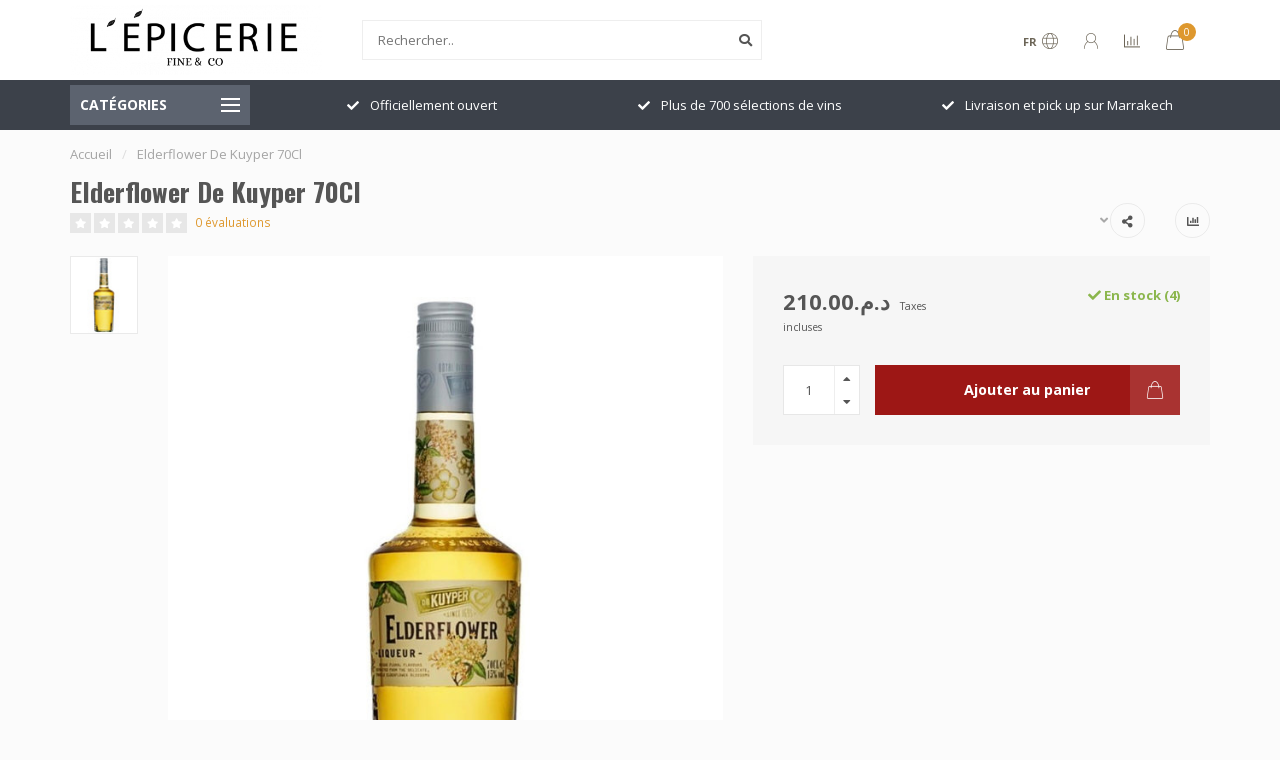

--- FILE ---
content_type: text/html;charset=utf-8
request_url: https://www.lepiceriefineandco.ma/elderflower-de-kuyper-70cl.html
body_size: 15417
content:
<!DOCTYPE html>
<html lang="fr">
  <head>
    
    <!--
        
        Theme Nova | v1.5.1.10112101_1_0
        Theme designed and created by Dyvelopment - We are true e-commerce heroes!
        
        For custom Lightspeed eCom work like custom design or development,
        please contact us at www.dyvelopment.com

          _____                  _                                  _   
         |  __ \                | |                                | |  
         | |  | |_   ___   _____| | ___  _ __  _ __ ___   ___ _ __ | |_ 
         | |  | | | | \ \ / / _ \ |/ _ \| '_ \| '_ ` _ \ / _ \ '_ \| __|
         | |__| | |_| |\ V /  __/ | (_) | |_) | | | | | |  __/ | | | |_ 
         |_____/ \__, | \_/ \___|_|\___/| .__/|_| |_| |_|\___|_| |_|\__|
                  __/ |                 | |                             
                 |___/                  |_|                             
    -->
    
    <meta charset="utf-8"/>
<!-- [START] 'blocks/head.rain' -->
<!--

  (c) 2008-2026 Lightspeed Netherlands B.V.
  http://www.lightspeedhq.com
  Generated: 19-01-2026 @ 17:18:57

-->
<link rel="canonical" href="https://www.lepiceriefineandco.ma/elderflower-de-kuyper-70cl.html"/>
<link rel="alternate" href="https://www.lepiceriefineandco.ma/index.rss" type="application/rss+xml" title="Nouveaux produits"/>
<meta name="robots" content="noodp,noydir"/>
<meta property="og:url" content="https://www.lepiceriefineandco.ma/elderflower-de-kuyper-70cl.html?source=facebook"/>
<meta property="og:site_name" content="L&#039;épicerie Fine &amp; Co"/>
<meta property="og:title" content="Elderflower De Kuyper 70Cl"/>
<meta property="og:description" content="Nous vous accueillons à L&#039;Epicerie Fine &amp; Co tous les jours de 10h à 20h"/>
<meta property="og:image" content="https://cdn.shoplightspeed.com/shops/648959/files/34177852/elderflower-de-kuyper-70cl.jpg"/>
<!--[if lt IE 9]>
<script src="https://cdn.shoplightspeed.com/assets/html5shiv.js?2025-02-20"></script>
<![endif]-->
<!-- [END] 'blocks/head.rain' -->
    
        	  	              	    	    	    	    	    	         
        <title>Elderflower De Kuyper 70Cl - L&#039;épicerie Fine &amp; Co</title>
    
    <meta name="description" content="Nous vous accueillons à L&#039;Epicerie Fine &amp; Co tous les jours de 10h à 20h" />
    <meta name="keywords" content="Elderflower, De, Kuyper, 70Cl" />
    
        
    <meta http-equiv="X-UA-Compatible" content="IE=edge">
    <meta name="viewport" content="width=device-width, initial-scale=1.0, maximum-scale=1.0, user-scalable=0">
    <meta name="apple-mobile-web-app-capable" content="yes">
    <meta name="apple-mobile-web-app-status-bar-style" content="black">
    
        	        
    <link rel="preconnect" href="https://ajax.googleapis.com">
		<link rel="preconnect" href="https://cdn.shoplightspeed.com/">
		<link rel="preconnect" href="https://assets.shoplightspeed.com">	
		<link rel="preconnect" href="https://fonts.googleapis.com">
		<link rel="preconnect" href="https://fonts.gstatic.com" crossorigin>
    <link rel="dns-prefetch" href="https://ajax.googleapis.com">
		<link rel="dns-prefetch" href="https://cdn.shoplightspeed.com/">
		<link rel="dns-prefetch" href="https://assets.shoplightspeed.com">	
		<link rel="dns-prefetch" href="https://fonts.googleapis.com">
		<link rel="dns-prefetch" href="https://fonts.gstatic.com" crossorigin>

    <link rel="shortcut icon" href="https://cdn.shoplightspeed.com/shops/648959/themes/10999/assets/favicon.ico?2021071709152320210101132750" type="image/x-icon" />
    
    <script src="//ajax.googleapis.com/ajax/libs/jquery/1.12.4/jquery.min.js"></script>
    <script>window.jQuery || document.write('<script src="https://cdn.shoplightspeed.com/shops/648959/themes/10999/assets/jquery-1-12-4-min.js?2021071709152320210101132750">\x3C/script>')</script>
    
    <script>!navigator.userAgent.match('MSIE 10.0;') || document.write('<script src="https://cdn.shoplightspeed.com/shops/648959/themes/10999/assets/proto-polyfill.js?2021071709152320210101132750">\x3C/script>')</script>
    <script>if(navigator.userAgent.indexOf("MSIE ") > -1 || navigator.userAgent.indexOf("Trident/") > -1) { document.write('<script src="https://cdn.shoplightspeed.com/shops/648959/themes/10999/assets/intersection-observer-polyfill.js?2021071709152320210101132750">\x3C/script>') }</script>
    
    <link href="//fonts.googleapis.com/css?family=Open%20Sans:400,300,600,700|Oswald:300,400,600,700&amp;display=swap" rel="preload" as="style">
    <link href="//fonts.googleapis.com/css?family=Open%20Sans:400,300,600,700|Oswald:300,400,600,700&amp;display=swap" rel="stylesheet">
    
    <link rel="preload" href="https://cdn.shoplightspeed.com/shops/648959/themes/10999/assets/fontawesome-5-min.css?2021071709152320210101132750" as="style">
    <link rel="stylesheet" href="https://cdn.shoplightspeed.com/shops/648959/themes/10999/assets/fontawesome-5-min.css?2021071709152320210101132750">
    
    <link rel="preload" href="https://cdn.shoplightspeed.com/shops/648959/themes/10999/assets/bootstrap-min.css?2021071709152320210101132750" as="style">
    <link rel="stylesheet" href="https://cdn.shoplightspeed.com/shops/648959/themes/10999/assets/bootstrap-min.css?2021071709152320210101132750">
    
    <link rel="preload" as="script" href="https://cdn.shoplightspeed.com/assets/gui.js?2025-02-20">
    <script src="https://cdn.shoplightspeed.com/assets/gui.js?2025-02-20"></script>
    
    <link rel="preload" as="script" href="https://cdn.shoplightspeed.com/assets/gui-responsive-2-0.js?2025-02-20">
    <script src="https://cdn.shoplightspeed.com/assets/gui-responsive-2-0.js?2025-02-20"></script>
    
        <link rel="stylesheet" href="https://cdn.shoplightspeed.com/shops/648959/themes/10999/assets/fancybox-3-5-7-min.css?2021071709152320210101132750" />
        
    <link rel="preload" href="https://cdn.shoplightspeed.com/shops/648959/themes/10999/assets/style.css?2021071709152320210101132750" as="style">
    <link rel="stylesheet" href="https://cdn.shoplightspeed.com/shops/648959/themes/10999/assets/style.css?2021071709152320210101132750" />
    
    <!-- User defined styles -->
    <link rel="preload" href="https://cdn.shoplightspeed.com/shops/648959/themes/10999/assets/settings.css?2021071709152320210101132750" as="style">
    <link rel="preload" href="https://cdn.shoplightspeed.com/shops/648959/themes/10999/assets/custom.css?2021071709152320210101132750" as="style">
    <link rel="stylesheet" href="https://cdn.shoplightspeed.com/shops/648959/themes/10999/assets/settings.css?2021071709152320210101132750" />
    <link rel="stylesheet" href="https://cdn.shoplightspeed.com/shops/648959/themes/10999/assets/custom.css?2021071709152320210101132750" />
    
    <script>
   var productStorage = {};
   var theme = {};

  </script>    
    <link type="preload" src="https://cdn.shoplightspeed.com/shops/648959/themes/10999/assets/countdown-min.js?2021071709152320210101132750" as="script">
    <link type="preload" src="https://cdn.shoplightspeed.com/shops/648959/themes/10999/assets/swiper-4-min.js?2021071709152320210101132750" as="script">
    <link type="preload" src="https://cdn.shoplightspeed.com/shops/648959/themes/10999/assets/swiper-453.js?2021071709152320210101132750" as="script">
    <link type="preload" src="https://cdn.shoplightspeed.com/shops/648959/themes/10999/assets/global.js?2021071709152320210101132750" as="script">
    
            
      </head>
  <body class="layout-custom">
    <div class="body-content"><div class="overlay"><i class="fa fa-times"></i></div><header><div id="header-holder"><div class="container"><div id="header-content"><div class="header-left"><div class="categories-button small scroll scroll-nav hidden-sm hidden-xs hidden-xxs"><div class="nav-icon"><div class="bar1"></div><div class="bar3"></div><span>Menu</span></div></div><div id="mobilenav" class="categories-button small mobile visible-sm visible-xs visible-xxs"><div class="nav-icon"><div class="bar1"></div><div class="bar3"></div></div><span>Menu</span></div><span id="mobilesearch" class="visible-xxs visible-xs visible-sm"><a href="https://www.lepiceriefineandco.ma/"><i class="fa fa-search" aria-hidden="true"></i></a></span><a href="https://www.lepiceriefineandco.ma/" class="logo hidden-sm hidden-xs hidden-xxs"><img class="logo" src="https://cdn.shoplightspeed.com/shops/648959/themes/10999/assets/logo.png?2021071709152320210101132750" alt="L&#039;épicerie Fine &amp; Co"></a></div><div class="header-center"><div class="search hidden-sm hidden-xs hidden-xxs"><form action="https://www.lepiceriefineandco.ma/search/" class="searchform" method="get"><div class="search-holder"><input type="text" class="searchbox white" name="q" placeholder="Rechercher.." autocomplete="off"><i class="fa fa-search" aria-hidden="true"></i><i class="fa fa-times clearsearch" aria-hidden="true"></i></div></form><div class="searchcontent hidden-xs hidden-xxs"><div class="searchresults"></div><div class="more"><a href="#" class="search-viewall">Afficher tous les résultats <span>(0)</span></a></div><div class="noresults">Aucun produit n’a été trouvé</div></div></div><a href="https://www.lepiceriefineandco.ma/"><img class="logo hidden-lg hidden-md" src="https://cdn.shoplightspeed.com/shops/648959/themes/10999/assets/logo.png?2021071709152320210101132750" alt="L&#039;épicerie Fine &amp; Co"></a></div><div class="header-right text-right"><div class="user-actions hidden-sm hidden-xs hidden-xxs"><a href="#" class="header-link" data-fancy="fancy-locale-holder" data-fancy-type="flyout" data-tooltip title="Langue & Devise" data-placement="bottom"><span class="current-lang">FR</span><i class="nova-icon nova-icon-globe"></i></a><a href="https://www.lepiceriefineandco.ma/account/" class="account header-link" data-fancy="fancy-account-holder" data-tooltip title="Mon compte" data-placement="bottom"><!-- <img src="https://cdn.shoplightspeed.com/shops/648959/themes/10999/assets/icon-user.svg?2021071709152320210101132750" alt="My account" class="icon"> --><i class="nova-icon nova-icon-user"></i></a><a href="" class="header-link compare" data-fancy="fancy-compare-holder" data-fancy-type="flyout" data-tooltip title="Comparer" data-placement="bottom"><i class="nova-icon nova-icon-chart"></i></a><div class="fancy-box flyout fancy-compare-holder"><div class="fancy-compare"><div class="row"><div class="col-md-12"><h4>Comparer les produits</h4></div><div class="col-md-12"><p>Vous n&#039;avez pas encore ajouté de produits.</p></div></div></div></div><div class="fancy-box flyout fancy-locale-holder"><div class="fancy-locale"><div class=""><label for="">Choisissez votre langue</label><div class="flex-container middle"><div class="flex-col"><span class="flags fr"></span></div><div class="flex-col flex-grow-1"><select id="" class="fancy-select" onchange="document.location=this.options[this.selectedIndex].getAttribute('data-url')"><option lang="fr" title="Français" data-url="https://www.lepiceriefineandco.ma/go/product/40380860" selected="selected">Français</option></select></div></div></div><div class="margin-top-half"><label for="">Choisissez votre devise</label><div class="flex-container middle"><div class="flex-col"><span><strong>د.م.</strong></span></div><div class="flex-col flex-grow-1"><select id="" class="fancy-select" onchange="document.location=this.options[this.selectedIndex].getAttribute('data-url')"><option data-url="https://www.lepiceriefineandco.ma/session/currency/mad/" selected="selected">MAD</option></select></div></div></div></div></div></div><a href="https://www.lepiceriefineandco.ma/cart/" class="cart header-link" data-fancy="fancy-cart-holder"><div class="cart-icon"><i class="nova-icon nova-icon-shopping-bag"></i><span id="qty" class="highlight-bg cart-total-qty shopping-bag">0</span></div></a></div></div></div></div><div class="cf"></div><div class="subheader-holder"><div class="container"><div class="subheader"><nav class="subheader-nav hidden-sm hidden-xs hidden-xxs"><div class="categories-button main">
          Catégories
          <div class="nav-icon"><div class="bar1"></div><div class="bar2"></div><div class="bar3"></div></div></div><div class="nav-main-holder"><ul class="nav-main"><li class="nav-main-item"><a href="https://www.lepiceriefineandco.ma/tabacs/" class="nav-main-item-name has-subs"><img src="https://cdn.shoplightspeed.com/shops/648959/files/34582603/35x35x1/image.jpg">
                                            TABACS
            </a><ul class="nav-main-sub full-width mega level-1"><li><div class="nav-main-sub-item-holder"><div class="container"><div class="row"><div class="col-md-3 nav-main-sub-item"><h5 class="nav-main-item category-title"><a href="https://www.lepiceriefineandco.ma/tabacs/cigarettes/">CIGARETTES</a></h5></div><div class="col-md-3 nav-main-sub-item"><h5 class="nav-main-item category-title"><a href="https://www.lepiceriefineandco.ma/tabacs/briquets/">BRIQUETS</a></h5></div><div class="col-md-3 nav-main-sub-item"><h5 class="nav-main-item category-title"><a href="https://www.lepiceriefineandco.ma/tabacs/narguile/">NARGUILE</a></h5></div><div class="col-md-3 nav-main-sub-item"><h5 class="nav-main-item category-title"><a href="https://www.lepiceriefineandco.ma/tabacs/cigares/">CIGARES</a></h5><ul class="nav-mega-sub level-2"><li><a href="https://www.lepiceriefineandco.ma/tabacs/cigares/cigarillos/">CIGARILLOS</a></li></ul></div><div class="cf"></div></div></div></div></li></ul></li><li class="nav-main-item"><a href="https://www.lepiceriefineandco.ma/epicerie/" class="nav-main-item-name has-subs"><img src="https://cdn.shoplightspeed.com/shops/648959/files/34582591/35x35x1/image.jpg">
                                            EPICERIE
            </a><ul class="nav-main-sub full-width mega level-1"><li><div class="nav-main-sub-item-holder"><div class="container"><div class="row"><div class="col-md-3 nav-main-sub-item"><h5 class="nav-main-item category-title"><a href="https://www.lepiceriefineandco.ma/epicerie/bio/">BIO</a></h5><ul class="nav-mega-sub level-2"><li><a href="https://www.lepiceriefineandco.ma/epicerie/bio/confitures-pate-a-tart/">CONFITURES &amp; PATE A TART</a></li><li><a href="https://www.lepiceriefineandco.ma/epicerie/bio/buiscuiterie/">BUISCUITERIE</a></li><li><a href="https://www.lepiceriefineandco.ma/epicerie/bio/eau-vegetale/">EAU VEGETALE</a></li><li><a href="https://www.lepiceriefineandco.ma/epicerie/bio/chocolat/">CHOCOLAT</a></li><li><a href="https://www.lepiceriefineandco.ma/epicerie/bio/huiles-et-vinaigres/">HUILES ET VINAIGRES</a></li><li><a href="https://www.lepiceriefineandco.ma/epicerie/bio/jus-de-fruits/">JUS DE FRUITS</a></li><li><a href="https://www.lepiceriefineandco.ma/epicerie/bio/laits-vegetaux/">LAITS VEGETAUX</a></li><li><a href="https://www.lepiceriefineandco.ma/epicerie/bio/limonade/">LIMONADE</a></li><li><a href="https://www.lepiceriefineandco.ma/epicerie/bio/plantes-aromatiques/">PLANTES AROMATIQUES</a></li></ul></div><div class="col-md-3 nav-main-sub-item"><h5 class="nav-main-item category-title"><a href="https://www.lepiceriefineandco.ma/epicerie/asiatique/">ASIATIQUE</a></h5></div><div class="col-md-3 nav-main-sub-item"><h5 class="nav-main-item category-title"><a href="https://www.lepiceriefineandco.ma/epicerie/terroirs/">TERROIRS</a></h5><ul class="nav-mega-sub level-2"><li><a href="https://www.lepiceriefineandco.ma/epicerie/terroirs/huiles-et-vinaigres/">HUILES ET VINAIGRES</a></li><li><a href="https://www.lepiceriefineandco.ma/epicerie/terroirs/miels-et-amlou/">MIELS ET AMLOU</a></li><li><a href="https://www.lepiceriefineandco.ma/epicerie/terroirs/condiments/">CONDIMENTS</a></li><li><a href="https://www.lepiceriefineandco.ma/epicerie/terroirs/beaute/">BEAUTE</a></li><li><a href="https://www.lepiceriefineandco.ma/epicerie/terroirs/terroir/">TERROIR</a></li><li><a href="https://www.lepiceriefineandco.ma/epicerie/terroirs/aperitif/">APERITIF</a></li><li><a href="https://www.lepiceriefineandco.ma/epicerie/terroirs/herbes-et-epices/">HERBES ET EPICES</a></li></ul></div><div class="col-md-3 nav-main-sub-item"><h5 class="nav-main-item category-title"><a href="https://www.lepiceriefineandco.ma/epicerie/fruits-secs/">FRUITS SECS</a></h5></div><div class="cf"></div><div class="col-md-3 nav-main-sub-item"><h5 class="nav-main-item category-title"><a href="https://www.lepiceriefineandco.ma/epicerie/chips/">CHIPS</a></h5></div><div class="col-md-3 nav-main-sub-item"><h5 class="nav-main-item category-title"><a href="https://www.lepiceriefineandco.ma/epicerie/soft/">SOFT</a></h5><ul class="nav-mega-sub level-2"><li><a href="https://www.lepiceriefineandco.ma/epicerie/soft/sucre/">SUCRE</a></li><li><a href="https://www.lepiceriefineandco.ma/epicerie/soft/glacons/">GLACONS</a></li><li><a href="https://www.lepiceriefineandco.ma/epicerie/soft/sirop/">SIROP</a></li><li><a href="https://www.lepiceriefineandco.ma/epicerie/soft/soda/">SODA</a></li><li><a href="https://www.lepiceriefineandco.ma/epicerie/soft/jus-de-fruits/">JUS DE FRUITS</a></li><li><a href="https://www.lepiceriefineandco.ma/epicerie/soft/eaux/">EAUX</a></li></ul></div><div class="col-md-3 nav-main-sub-item"><h5 class="nav-main-item category-title"><a href="https://www.lepiceriefineandco.ma/epicerie/chocolats-by-loree/">CHOCOLATS BY L&#039;OREE</a></h5></div><div class="col-md-3 nav-main-sub-item"><h5 class="nav-main-item category-title"><a href="https://www.lepiceriefineandco.ma/epicerie/confitures/">CONFITURES</a></h5></div><div class="cf"></div></div></div></div></li></ul></li><li class="nav-main-item"><a href="https://www.lepiceriefineandco.ma/alcools/" class="nav-main-item-name has-subs"><img src="https://cdn.shoplightspeed.com/shops/648959/files/35545052/35x35x1/image.jpg">
                                            ALCOOLS
            </a><ul class="nav-main-sub full-width mega level-1"><li><div class="nav-main-sub-item-holder"><div class="container"><div class="row"><div class="col-md-3 nav-main-sub-item"><h5 class="nav-main-item category-title"><a href="https://www.lepiceriefineandco.ma/alcools/aperitifs/">APERITIFS</a></h5><ul class="nav-mega-sub level-2"><li><a href="https://www.lepiceriefineandco.ma/alcools/aperitifs/liqueurs/">LIQUEURS</a></li><li><a href="https://www.lepiceriefineandco.ma/alcools/aperitifs/vermouth/">VERMOUTH</a></li><li><a href="https://www.lepiceriefineandco.ma/alcools/aperitifs/anise/">ANISE</a></li><li><a href="https://www.lepiceriefineandco.ma/alcools/aperitifs/porto/">PORTO</a></li></ul></div><div class="col-md-3 nav-main-sub-item"><h5 class="nav-main-item category-title"><a href="https://www.lepiceriefineandco.ma/alcools/bieres/">BIERES</a></h5><ul class="nav-mega-sub level-2"><li><a href="https://www.lepiceriefineandco.ma/alcools/bieres/import/">IMPORT</a></li><li><a href="https://www.lepiceriefineandco.ma/alcools/bieres/locale/">LOCALE</a></li></ul></div><div class="col-md-3 nav-main-sub-item"><h5 class="nav-main-item category-title"><a href="https://www.lepiceriefineandco.ma/alcools/bulles-et-champagnes/">BULLES ET CHAMPAGNES</a></h5><ul class="nav-mega-sub level-2"><li><a href="https://www.lepiceriefineandco.ma/alcools/bulles-et-champagnes/cava/">CAVA</a></li><li><a href="https://www.lepiceriefineandco.ma/alcools/bulles-et-champagnes/mousseux/">MOUSSEUX</a></li><li><a href="https://www.lepiceriefineandco.ma/alcools/bulles-et-champagnes/champagne/">CHAMPAGNE</a></li><li><a href="https://www.lepiceriefineandco.ma/alcools/bulles-et-champagnes/prosseco/">PROSSECO</a></li></ul></div><div class="col-md-3 nav-main-sub-item"><h5 class="nav-main-item category-title"><a href="https://www.lepiceriefineandco.ma/alcools/digestif/">DIGESTIF</a></h5><ul class="nav-mega-sub level-2"><li><a href="https://www.lepiceriefineandco.ma/alcools/digestif/liqueurs/">LIQUEURS</a></li><li><a href="https://www.lepiceriefineandco.ma/alcools/digestif/cognac/">COGNAC</a></li><li><a href="https://www.lepiceriefineandco.ma/alcools/digestif/armagnacs/">ARMAGNACS</a></li><li><a href="https://www.lepiceriefineandco.ma/alcools/digestif/eaux-de-vie/">EAUX DE VIE</a></li><li><a href="https://www.lepiceriefineandco.ma/alcools/digestif/cachaca/">CACHACA</a></li><li><a href="https://www.lepiceriefineandco.ma/alcools/digestif/calvados/">CALVADOS</a></li></ul></div><div class="cf"></div></div></div></div></li></ul></li><li class="nav-main-item"><a href="https://www.lepiceriefineandco.ma/cave-a-vins/" class="nav-main-item-name has-subs"><img src="https://cdn.shoplightspeed.com/shops/648959/files/35545057/35x35x1/image.jpg">
                                            CAVE A VINS
            </a><ul class="nav-main-sub full-width mega level-1"><li><div class="nav-main-sub-item-holder"><div class="container"><div class="row"><div class="col-md-3 nav-main-sub-item"><h5 class="nav-main-item category-title"><a href="https://www.lepiceriefineandco.ma/cave-a-vins/maroc/">MAROC</a></h5><ul class="nav-mega-sub level-2"><li><a href="https://www.lepiceriefineandco.ma/cave-a-vins/maroc/rouge/">ROUGE</a></li><li><a href="https://www.lepiceriefineandco.ma/cave-a-vins/maroc/blanc/">BLANC</a></li><li><a href="https://www.lepiceriefineandco.ma/cave-a-vins/maroc/gris/">GRIS</a></li><li><a href="https://www.lepiceriefineandco.ma/cave-a-vins/maroc/rose/">ROSE</a></li></ul></div><div class="col-md-3 nav-main-sub-item"><h5 class="nav-main-item category-title"><a href="https://www.lepiceriefineandco.ma/cave-a-vins/monde/">MONDE</a></h5><ul class="nav-mega-sub level-2"><li><a href="https://www.lepiceriefineandco.ma/cave-a-vins/monde/rouge/">ROUGE</a></li><li><a href="https://www.lepiceriefineandco.ma/cave-a-vins/monde/blanc/">BLANC</a></li><li><a href="https://www.lepiceriefineandco.ma/cave-a-vins/monde/rose/">ROSE</a></li></ul></div><div class="col-md-3 nav-main-sub-item"><h5 class="nav-main-item category-title"><a href="https://www.lepiceriefineandco.ma/cave-a-vins/france/">FRANCE</a></h5><ul class="nav-mega-sub level-2"><li><a href="https://www.lepiceriefineandco.ma/cave-a-vins/france/blanc/">BLANC</a></li><li><a href="https://www.lepiceriefineandco.ma/cave-a-vins/france/rouge/">ROUGE</a></li><li><a href="https://www.lepiceriefineandco.ma/cave-a-vins/france/rose-gris/">ROSE &amp; GRIS</a></li></ul></div></div></div></div></li></ul></li><li class="nav-main-item"><a href="https://www.lepiceriefineandco.ma/frais/" class="nav-main-item-name has-subs"><img src="https://cdn.shoplightspeed.com/shops/648959/files/35545063/35x35x1/image.jpg">
                                            FRAIS
            </a><ul class="nav-main-sub full-width mega level-1"><li><div class="nav-main-sub-item-holder"><div class="container"><div class="row"><div class="col-md-3 nav-main-sub-item"><h5 class="nav-main-item category-title"><a href="https://www.lepiceriefineandco.ma/frais/charcuterie/">CHARCUTERIE</a></h5></div><div class="col-md-3 nav-main-sub-item"><h5 class="nav-main-item category-title"><a href="https://www.lepiceriefineandco.ma/frais/terroir/">TERROIR</a></h5></div><div class="col-md-3 nav-main-sub-item"><h5 class="nav-main-item category-title"><a href="https://www.lepiceriefineandco.ma/frais/glaces/">GLACES</a></h5></div><div class="col-md-3 nav-main-sub-item"><h5 class="nav-main-item category-title"><a href="https://www.lepiceriefineandco.ma/frais/fromages/">FROMAGES</a></h5></div><div class="cf"></div></div></div></div></li></ul></li><li class="nav-main-item"><a href="https://www.lepiceriefineandco.ma/blogs/les-recettes-cocktails/" class="nav-main-item-name"><img src="https://cdn.shoplightspeed.com/shops/648959/files/35153533/35x35x1/image.jpg">
                                		                              
              Blog
            </a></li></ul></div></nav><div class="subheader-usps"><div class="usps-slider-holder" style="width:100%;"><div class="swiper-container usps-header with-header"><div class="swiper-wrapper"><div class="swiper-slide usp-block"><div><i class="fas fa-check"></i> Officiellement ouvert
          </div></div><div class="swiper-slide usp-block"><div><i class="fas fa-check"></i> Plus de 700 sélections de vins
          </div></div><div class="swiper-slide usp-block"><div><i class="fas fa-check"></i> Livraison et pick up sur Marrakech
          </div></div><div class="swiper-slide usp-block"><div><i class="fas fa-check"></i> Des marques de sélections 
          </div></div></div></div></div></div></div></div></div><div class="subnav-dimmed"></div></header><div class="breadcrumbs"><div class="container"><div class="row"><div class="col-md-12"><a href="https://www.lepiceriefineandco.ma/" title="Accueil">Accueil</a><span><span class="seperator">/</span><a href="https://www.lepiceriefineandco.ma/elderflower-de-kuyper-70cl.html"><span>Elderflower De Kuyper 70Cl</span></a></span></div></div></div></div><div class="addtocart-sticky"><div class="container"><div class="flex-container marginless middle"><img src="https://cdn.shoplightspeed.com/shops/648959/files/34177852/42x42x2/image.jpg" alt="" class="max-size"><h5 class="title hidden-xs hidden-xxs">Elderflower De Kuyper 70Cl</h5><div class="sticky-price"><span class="price">د.م.210.00</span></div><a href="https://www.lepiceriefineandco.ma/cart/add/66320535/" class="button quick-cart smaall-button" data-title="Elderflower De Kuyper 70Cl" data-price="د.م.210.00" data-variant="" data-image="https://cdn.shoplightspeed.com/shops/648959/files/34177852/650x750x2/image.jpg">Ajouter au panier</a></div></div></div><div class="container productpage"><div class="row"><div class="col-md-12"><div class="product-title hidden-xxs hidden-xs hidden-sm"><div class=""><h1 class="">Elderflower De Kuyper 70Cl </h1></div><div class="row"><div class="col-md-7"><div class="title-appendix"><div class="reviewscore"><span class="stars"><i class="fa fa-star empty" aria-hidden="true"></i><i class="fa fa-star empty" aria-hidden="true"></i><i class="fa fa-star empty" aria-hidden="true"></i><i class="fa fa-star empty" aria-hidden="true"></i><i class="fa fa-star empty" aria-hidden="true"></i></span><a href="#reviews" data-scrollview-id="reviews" data-scrollview-offset="150" class="highlight-txt hidden-xxs hidden-xs hidden-sm">0 évaluations</a></div></div></div><div class="col-md-5"><div class="title-appendix"><div class="wishlist text-right"><a href="https://www.lepiceriefineandco.ma/compare/add/66320535/" class="compare" data-tooltip title="Ajouter pour comparer" data-compare="66320535"><i class="fas fa-chart-bar"></i></a></div><div class="share dropdown-holder"><a href="#" class="share-toggle" data-toggle="dropdown" data-tooltip title="Partager ce produit"><i class="fa fa-share-alt"></i></a><div class="content dropdown-content dropdown-right"><a onclick="return !window.open(this.href,'Elderflower De Kuyper 70Cl', 'width=500,height=500')" target="_blank" href="https://www.facebook.com/sharer/sharer.php?u=https%3A%2F%2Fwww.lepiceriefineandco.ma%2Felderflower-de-kuyper-70cl.html" class="facebook"><i class="fab fa-facebook-square"></i></a><a onclick="return !window.open(this.href,'Elderflower De Kuyper 70Cl', 'width=500,height=500')" target="_blank" href="https://twitter.com/home?status=elderflower-de-kuyper-70cl.html" class="twitter"><i class="fab fa-twitter-square"></i></a><a onclick="return !window.open(this.href,'Elderflower De Kuyper 70Cl', 'width=500,height=500')" target="_blank" href="https://pinterest.com/pin/create/button/?url=https://www.lepiceriefineandco.ma/elderflower-de-kuyper-70cl.html&media=https://cdn.shoplightspeed.com/shops/648959/files/34177852/image.jpg&description=" class="pinterest"><i class="fab fa-pinterest-square"></i></a></div></div></div></div></div></div></div></div><div class="content-box"><div class="row"><div class="col-md-1 hidden-sm hidden-xs hidden-xxs thumbs-holder vertical"><div class="thumbs vertical" style="margin-top:0;"><div class="swiper-container swiper-container-vert swiper-productthumbs" style="height:100%; width:100%;"><div class="swiper-wrapper"><div class="swiper-slide swiper-slide-vert active"><img src="https://cdn.shoplightspeed.com/shops/648959/files/34177852/65x75x1/elderflower-de-kuyper-70cl.jpg" alt="" class="img-responsive single-thumbnail"></div></div></div></div></div><div class="col-sm-6 productpage-left"><div class="row"><div class="col-md-12"><div class="product-image-holder" id="holder"><div class="swiper-container swiper-productimage product-image"><div class="swiper-wrapper"><div class="swiper-slide zoom" data-src="https://cdn.shoplightspeed.com/shops/648959/files/34177852/elderflower-de-kuyper-70cl.jpg" data-fancybox="product-images"><img height="750" width="650" src="https://cdn.shoplightspeed.com/shops/648959/files/34177852/650x750x2/elderflower-de-kuyper-70cl.jpg" class="img-responsive" data-src-zoom="https://cdn.shoplightspeed.com/shops/648959/files/34177852/elderflower-de-kuyper-70cl.jpg" alt="Elderflower De Kuyper 70Cl"></div></div></div></div><div class="swiper-pagination swiper-pagination-image hidden-md hidden-lg"></div></div></div></div><div class="col-md-5 col-sm-6 productpage-right"><div class="row visible-xxs visible-xs visible-sm"><div class="col-md-12"><div class="mobile-title"><h4>Elderflower De Kuyper 70Cl</h4></div></div></div><!-- start offer wrapper --><div class="offer-holder"><div class="row "><div class="col-md-12"><div class="product-price"><div class="row"><div class="col-xs-6"><span class="price margin-right-10">د.م.210.00</span><span class="price-strict">Taxes incluses</span></div><div class="col-xs-6 text-right"><div class="stock"><div class="in-stock"><i class="fa fa-check"></i> En stock (4)</div></div></div></div></div></div></div><form action="https://www.lepiceriefineandco.ma/cart/add/66320535/" id="product_configure_form" method="post"><div class="row margin-top" style="display:none;"><div class="col-md-12"><div class="productform variant-blocks"><input type="hidden" name="bundle_id" id="product_configure_bundle_id" value=""></div></div></div><div class="row"><div class="col-md-12 rowmargin"><div class="addtocart-holder"><div class="qty"><input type="text" name="quantity" class="quantity qty-fast" value="1"><span class="qtyadd"><i class="fa fa-caret-up"></i></span><span class="qtyminus"><i class="fa fa-caret-down"></i></span></div><div class="addtocart"><button type="submit" name="addtocart" class="btn-addtocart quick-cart button button-cta" data-vid="66320535" data-title="Elderflower De Kuyper 70Cl" data-variant="" data-price="د.م.210.00" data-image="https://cdn.shoplightspeed.com/shops/648959/files/34177852/650x750x2/image.jpg">
                Ajouter au panier <span class="icon-holder"><i class="nova-icon nova-icon-shopping-bag"></i></span></button></div></div></div></div></form></div><!-- end offer wrapper --><div class="row rowmargin"><div class="col-md-12"><div class="productpage-usps"><ul><li class="seperator"></li></ul></div></div></div></div></div><div class="row margin-top-50 product-details"><div class="col-md-7 info-left"><!--<div class="product-details-nav hidden-xxs hidden-xs hidden-sm"><a href="#information" class="button-txt" data-scrollview-id="information" data-scrollview-offset="190">Description</a><a href="#specifications" class="button-txt" data-scrollview-id="specifications" data-scrollview-offset="150">Spécifications</a><a href="#reviews" class="button-txt" data-scrollview-id="reviews" data-scrollview-offset="150">Évaluations</a></div>--><div class="product-info active" id="information"><h4 class="block-title ">
		      Description du produit
    		</h4><div class="content block-content active"><p>Informations introuvables<p></div></div><div class="embed-specs-holder" id="specifications"><h4 class="block-title">Spécifications</h4><div class="block-content"><div class="specs"><div class="spec-holder"><div class="row"><div class="col-xs-5 spec-name">
              EAN Code
          </div><div class="col-xs-7 spec-value">
            8710625700606
          </div></div></div></div></div></div><div class="product-reviews" id="reviews"><h4 class="block-title">Évaluations
        <span class="review-stars small visible-sm visible-xs visible-xxs"><span class="stars"><i class="fa fa-star empty"></i><i class="fa fa-star empty"></i><i class="fa fa-star empty"></i><i class="fa fa-star empty"></i><i class="fa fa-star empty"></i></span></span></h4><div class="block-content"><div class="reviews-header"><div class="reviews-score"><span class="stars"><i class="fa fa-star empty"></i><i class="fa fa-star empty"></i><i class="fa fa-star empty"></i><i class="fa fa-star empty"></i><i class="fa fa-star empty"></i></span>
                          
                            	0 évaluations
                            
                            <div class="" style="margin-top:15px;"><a href="" class="button" data-fancy="fancy-review-holder">Ajouter un avis</a></div></div><div class="reviews-extracted"><div class="reviews-extracted-block"><i class="fas fa-star"></i><i class="fas fa-star"></i><i class="fas fa-star"></i><i class="fas fa-star"></i><i class="fas fa-star"></i><div class="review-bar gray-bg darker"><div class="fill" style="width:NAN%"></div></div></div><div class="reviews-extracted-block"><i class="fas fa-star"></i><i class="fas fa-star"></i><i class="fas fa-star"></i><i class="fas fa-star"></i><i class="fas fa-star empty"></i><div class="review-bar gray-bg darker"><div class="fill" style="width:NAN%"></div></div></div><div class="reviews-extracted-block"><i class="fas fa-star"></i><i class="fas fa-star"></i><i class="fas fa-star"></i><i class="fas fa-star empty"></i><i class="fas fa-star empty"></i><div class="review-bar gray-bg darker"><div class="fill" style="width:NAN%"></div></div></div><div class="reviews-extracted-block"><i class="fas fa-star"></i><i class="fas fa-star"></i><i class="fas fa-star empty"></i><i class="fas fa-star empty"></i><i class="fas fa-star empty"></i><div class="review-bar gray-bg darker"><div class="fill" style="width:NAN%"></div></div></div><div class="reviews-extracted-block"><i class="fas fa-star"></i><i class="fas fa-star empty"></i><i class="fas fa-star empty"></i><i class="fas fa-star empty"></i><i class="fas fa-star empty"></i><div class="review-bar gray-bg darker"><div class="fill" style="width:NAN%"></div></div></div></div></div><div class="reviews"></div></div></div></div><div class="col-md-5 info-right"><div class="related-products active static-products-holder dynamic-related"data-related-json="https://www.lepiceriefineandco.ma/alcools/digestif/liqueurs/page1.ajax?sort=popular"><h4 class="block-title">Produits connexes</h4><div class="products-holder block-content active"><div class="swiper-container swiper-related-products"><div class="swiper-wrapper"></div><div class="button-holder"><div class="swiper-related-prev"><i class="fas fa-chevron-left"></i></div><div class="swiper-related-next"><i class="fas fa-chevron-right"></i></div></div></div></div></div></div></div></div></div><div class="productpage fancy-modal specs-modal-holder"><div class="specs-modal rounded"><div class="x"></div><h4 style="margin-bottom:15px;">Spécifications</h4><div class="specs"><div class="spec-holder"><div class="row"><div class="col-xs-5 spec-name">
              EAN Code
          </div><div class="col-xs-7 spec-value">
            8710625700606
          </div></div></div></div></div></div><div class="productpage fancy-modal reviews-modal-holder"><div class="reviews-modal rounded"><div class="x"></div><div class="reviews"><div class="reviews-header"><div class="reviews-score"><h4 style="margin-bottom:10px;">Elderflower De Kuyper 70Cl</h4><span class="stars"><i class="fa fa-star empty"></i><i class="fa fa-star empty"></i><i class="fa fa-star empty"></i><i class="fa fa-star empty"></i><i class="fa fa-star empty"></i></span>
                          
                            	0 évaluations
                            
                          </div><div class="reviews-extracted"><div class="reviews-extracted-block"><i class="fas fa-star"></i><i class="fas fa-star"></i><i class="fas fa-star"></i><i class="fas fa-star"></i><i class="fas fa-star"></i><div class="review-bar gray-bg darker"><div class="fill" style="width:NAN%"></div></div></div><div class="reviews-extracted-block"><i class="fas fa-star"></i><i class="fas fa-star"></i><i class="fas fa-star"></i><i class="fas fa-star"></i><i class="fas fa-star empty"></i><div class="review-bar gray-bg darker"><div class="fill" style="width:NAN%"></div></div></div><div class="reviews-extracted-block"><i class="fas fa-star"></i><i class="fas fa-star"></i><i class="fas fa-star"></i><i class="fas fa-star empty"></i><i class="fas fa-star empty"></i><div class="review-bar gray-bg darker"><div class="fill" style="width:NAN%"></div></div></div><div class="reviews-extracted-block"><i class="fas fa-star"></i><i class="fas fa-star"></i><i class="fas fa-star empty"></i><i class="fas fa-star empty"></i><i class="fas fa-star empty"></i><div class="review-bar gray-bg darker"><div class="fill" style="width:NAN%"></div></div></div><div class="reviews-extracted-block"><i class="fas fa-star"></i><i class="fas fa-star empty"></i><i class="fas fa-star empty"></i><i class="fas fa-star empty"></i><i class="fas fa-star empty"></i><div class="review-bar gray-bg darker"><div class="fill" style="width:NAN%"></div></div></div></div></div><div class="reviews"></div></div></div></div><div class="fancy-box fancy-review-holder"><div class="fancy-review"><div class="container"><div class="row"><div class="col-md-12"><h4>Évaluer Elderflower De Kuyper 70Cl</h4><p></p></div><div class="col-md-12 margin-top"><form action="https://www.lepiceriefineandco.ma/account/reviewPost/40380860/" method="post" id="form_add_review"><input type="hidden" name="key" value="58d338901c68b5573095945697956b29"><label for="score">Note</label><select class="fancy-select" name="score" id="score"><option value="1">1 étoile</option><option value="2">2 étoile(s)</option><option value="3">3 étoile(s)</option><option value="4">4 étoile(s)</option><option value="5" selected>5 étoile(s)</option></select><label for="review_name" class="margin-top-half">Nom</label><input type="text" name="name" placeholder="Nom"><label for="review" class="margin-top-half">Description</label><textarea id="review" class="" name="review" placeholder="Évaluation" style="width:100%;"></textarea><button type="submit" class="button"><i class="fa fa-edit"></i> Ajouter</button></form></div></div></div></div></div><!-- [START] 'blocks/body.rain' --><script>
(function () {
  var s = document.createElement('script');
  s.type = 'text/javascript';
  s.async = true;
  s.src = 'https://www.lepiceriefineandco.ma/services/stats/pageview.js?product=40380860&hash=4464';
  ( document.getElementsByTagName('head')[0] || document.getElementsByTagName('body')[0] ).appendChild(s);
})();
</script><!-- [END] 'blocks/body.rain' --><footer class="margin-top-80"><div class="container footer"><div class="row"><div class="col-md-3 col-sm-6 company-info rowmargin p-compact"><h3>L&#039;épicerie Fine &amp; Co</h3><p class="contact-description">Nous vous accueillons à L'Epicerie Fine & Co tous les jours de 9h à 20h</p><p class="info"><i class="fas fa-map-marker-alt"></i> Kenzy Club Mohamed VI<br>
          40050<br>
          Marrakech
        </p><p class="info"><i class="fa fa-phone"></i> +212524390100</p><p class="info"><i class="fab fa-whatsapp"></i> 06 123 456 78</p><p class="info"><i class="fa fa-envelope"></i><a href="/cdn-cgi/l/email-protection#d3b7baa1b6b0a7babcbdfdb6a3bab0b6a1bab6beb2a1a1b2b8b6b0bb93b4beb2babffdb0bcbe"><span class="__cf_email__" data-cfemail="6c08051e090f1805030242091c050f091e0509010d1e1e0d07090f042c0b010d0500420f0301">[email&#160;protected]</span></a></p><div class="socials"><ul><li><a href="https://www.facebook.com/EpicerieFineAndCo" target="_blank" class="social-fb"><i class="fab fa-facebook-f"></i></a></li><li><a href="https://www.instagram.com/lepiceriefineandco/" target="_blank" class="social-insta"><i class="fab fa-instagram" aria-hidden="true"></i></a></li><li><a href="https://www.lepiceriefineandco.ma/index.rss" target="_blank" class="social-rss"><i class="fa fa-rss" aria-hidden="true"></i></a></li></ul></div></div><div class="col-md-3 col-sm-6 widget rowmargin"><h3>Évaluations</h3><div class="fbc-widget"><!-- Feedback Company Widget (start) --><script data-cfasync="false" src="/cdn-cgi/scripts/5c5dd728/cloudflare-static/email-decode.min.js"></script><script type="text/javascript" src="https://www.feedbackcompany.com/widgets/feedback-company-widget.min.js"></script><script type="text/javascript" id="__fbcw__2df0e44f-254b-4f8b-beca-2c48ea1fe2f72df0e44f-254b-4f8b-beca-2c48ea1fe2f7">
                new FeedbackCompanyWidget({
                    uuid: '2df0e44f-254b-4f8b-beca-2c48ea1fe2f72df0e44f-254b-4f8b-beca-2c48ea1fe2f7',
                    version: '1.1.1'
                });
            </script><!-- Feedback Company Widget (end) --></div></div><div class="visible-sm"><div class="cf"></div></div><div class="col-md-3 col-sm-6 rowmargin"><h3>Informations</h3><ul><li><a href="https://www.lepiceriefineandco.ma/service/about/" title="Qui sommes-nous ?">Qui sommes-nous ?</a></li><li><a href="https://www.lepiceriefineandco.ma/service/general-terms-conditions/" title="Conditions générales du Click &amp; Collect">Conditions générales du Click &amp; Collect</a></li></ul></div><div class="col-md-3 col-sm-6 rowmargin"><h3>Mon compte</h3><ul><li><a href="https://www.lepiceriefineandco.ma/account/information/" title="Informations sur le compte">Informations sur le compte</a></li><li><a href="https://www.lepiceriefineandco.ma/account/orders/" title="Mes commandes">Mes commandes</a></li><li><a href="https://www.lepiceriefineandco.ma/account/wishlist/" title="Ma liste de souhaits">Ma liste de souhaits</a></li><li><a href="https://www.lepiceriefineandco.ma/compare/" title="Comparer">Comparer</a></li><li><a href="https://www.lepiceriefineandco.ma/collection/" title="Tous les produits">Tous les produits</a></li></ul></div></div></div><div class="footer-bottom gray-bg"><div class="payment-icons-holder payment-icons-custom "></div><div class="copyright"><p>
      © Copyright 2026 L&#039;épicerie Fine &amp; Co - Powered by       <a href="http://www.lightspeedhq.com" title="Lightspeed" target="_blank">Lightspeed</a>  
                  	-  Theme by <a href="https://www.dyvelopment.com/en/" title="dyvelopment" target="_blank">Dyvelopment</a></p></div></div></footer></div><div class="dimmed full"></div><div class="dimmed flyout"></div><!-- <div class="modal-bg"></div> --><div class="quickshop-holder"><div class="quickshop-inner"><div class="quickshop-modal body-bg rounded"><div class="x"></div><div class="left"><div class="product-image-holder"><div class="swiper-container swiper-quickimage product-image"><div class="swiper-wrapper"></div></div></div><div class="arrow img-arrow-left"><i class="fa fa-angle-left"></i></div><div class="arrow img-arrow-right"><i class="fa fa-angle-right"></i></div><div class="stock"></div></div><div class="right productpage"><div class="brand"></div><div class="title"></div><div class="description"></div><form id="quickshop-form" method="post" action=""><div class="content rowmargin"></div><div class="bottom rowmargin"><div class="addtocart-holder"><div class="qty"><input type="text" name="quantity" class="quantity qty-fast" value="1"><span class="qtyadd"><i class="fa fa-caret-up"></i></span><span class="qtyminus"><i class="fa fa-caret-down"></i></span></div><div class="addtocart"><button type="submit" name="addtocart" class="btn-addtocart button button-cta">Ajouter au panier <span class="icon-holder"><i class="nova-icon nova-icon-shopping-bag"></i></button></div></div></div></form></div></div></div></div><div class="fancy-box fancy-account-holder"><div class="fancy-account"><div class="container"><div class="row"><div class="col-md-12"><h4>Se connecter</h4></div><div class="col-md-12"><form action="https://www.lepiceriefineandco.ma/account/loginPost/" method="post" id="form_login"><input type="hidden" name="key" value="58d338901c68b5573095945697956b29"><input type="email" name="email" placeholder="Adresse courriel"><input type="password" name="password" placeholder="Mot de passe"><button type="submit" class="button">Se connecter</button><a href="#" class="button facebook" rel="nofollow" onclick="gui_facebook('/account/loginFacebook/?return=https://www.lepiceriefineandco.ma/'); return false;"><i class="fab fa-facebook"></i> Connectez-vous avec Facebook</a><a class="forgot-pass text-right" href="https://www.lepiceriefineandco.ma/account/password/">Mot de passe oublié?</a></form></div></div><div class="row rowmargin80"><div class="col-md-12"><h4>S&#039;inscrire</h4></div><div class="col-md-12"><p>L&#039;inscription à notre boutique permettra d&#039;accélérer votre passage à la caisse lors de vos prochains achats, d&#039;enregistrer plusieurs adresses, de consulter ou de suivre vos commandes, et plus encore.</p><a href="https://www.lepiceriefineandco.ma/account/register/" class="button">S&#039;inscrire</a></div></div><div class="row rowmargin"><div class="col-md-12 text-center"></div></div></div></div></div><div class="fancy-box fancy-cart-holder"><div class="fancy-cart"><div class="x small"></div><div class="contents"><div class="row"><div class="col-md-12"><h4>Récemment ajouté</h4></div><div class="col-md-12"><p>Il n&#039;y a aucun article dans votre panier</p></div><div class="col-md-12 text-right"><span class="margin-right-10">Total avec les taxes:</span><strong style="font-size:1.1em;">د.م.0.00</strong></div><div class="col-md-12 visible-lg visible-md visible-sm margin-top"><a href="https://www.lepiceriefineandco.ma/cart/" class="button inverted">Voir le panier (0)</a><a href="https://www.lepiceriefineandco.ma/checkout/" class="button">Passer à la caisse</a></div><div class="col-md-12 margin-top hidden-lg hidden-md hidden-sm"><a href="" class="button inverted" onclick="clearFancyBox(); return false;">Continuer les achats</a><a href="https://www.lepiceriefineandco.ma/cart/" class="button">Voir le panier (0)</a></div><div class="col-md-12 margin-top-half"><div class="freeshipping-bar"><div class="icon"><i class="fas fa-truck"></i></div>
                  	Order for another <span>د.م.50.00</span> and receive free shipping
                                  </div></div></div><div class="row rowmargin"><div class="col-md-12 text-center"><div class="payment-icons-holder payment-icons-custom p-0"></div></div></div></div></div></div><div class="cart-popup-holder"><div class="cart-popup rounded body-bg"><div class="x body-bg" onclick="clearModals();"></div><div class="message-bar success margin-top hidden-xs hidden-xxs"><div class="icon"><i class="fas fa-check"></i></div><span class="message"></span></div><div class="message-bar-mobile-success visible-xs visible-xxs"></div><div class="flex-container seamless middle margin-top"><div class="flex-item col-50 text-center current-product-holder"><div class="current-product"><div class="image"></div><div class="content margin-top-half"><div class="title"></div><div class="variant-title"></div><div class="price margin-top-half"></div></div></div><div class="proceed-holder"><div class="proceed margin-top"><a href="https://www.lepiceriefineandco.ma/elderflower-de-kuyper-70cl.html" class="button lined margin-right-10" onclick="clearModals(); return false;">Continuer les achats</a><a href="https://www.lepiceriefineandco.ma/cart/" class="button">Voir le panier</a></div></div></div><div class="flex-item right col-50 hidden-sm hidden-xs hidden-xxs"><div class="cart-popup-recent"><h4>Récemment ajouté</h4><div class="sum text-right"><span>Total avec les taxes:</span><span class="total"><strong>د.م.0.00</strong></span></div></div><div class="margin-top text-center"></div></div></div></div></div><script type="text/javascript" src="https://cdn.shoplightspeed.com/shops/648959/themes/10999/assets/jquery-zoom-min.js?2021071709152320210101132750"></script><script src="https://cdn.shoplightspeed.com/shops/648959/themes/10999/assets/bootstrap-3-3-7-min.js?2021071709152320210101132750"></script><script type="text/javascript" src="https://cdn.shoplightspeed.com/shops/648959/themes/10999/assets/countdown-min.js?2021071709152320210101132750"></script><script type="text/javascript" src="https://cdn.shoplightspeed.com/shops/648959/themes/10999/assets/swiper-4-min.js?2021071709152320210101132750"></script><!--     <script type="text/javascript" src="https://cdn.shoplightspeed.com/shops/648959/themes/10999/assets/swiper-453.js?2021071709152320210101132750"></script> --><script type="text/javascript" src="https://cdn.shoplightspeed.com/shops/648959/themes/10999/assets/global.js?2021071709152320210101132750"></script><script>
	$(document).ready(function()
  {
    $("a.youtube").YouTubePopUp();
  
    if( $(window).width() < 768 )
    {
      var stickyVisible = false;
      var elem = $('.addtocart-sticky');
      
      var observer = new IntersectionObserver(function(entries)
      {
        if(entries[0].isIntersecting === true)
        {
          if( stickyVisible )
          {
          	elem.removeClass('mobile-visible');
          	stickyVisible = false;
          }
        }
        else
        {
          if( !stickyVisible )
          {
          	elem.addClass('mobile-visible');
          	stickyVisible = true;
          }
        }
      }, { threshold: [0] });
      
      if( document.querySelector(".addtocart") !== null )
      {
      	observer.observe(document.querySelector(".addtocart"));
      }
    }
    else
    {
      var stickyVisible = false;
      
      function checkStickyAddToCart()
      {
        if( $('.addtocart-holder').length > 1 )
        {
          var distance = $('.addtocart-holder').offset().top;
          var elem = $('.addtocart-sticky');

          if ( $(window).scrollTop() >= distance )
          {
            if( !stickyVisible )
            {
              elem.addClass('visible');
              elem.fadeIn(100);
              stickyVisible = true;
            }

          }
          else
          {
            if( stickyVisible )
            {
              elem.removeClass('visible');
              elem.fadeOut(100);
              stickyVisible = false;
            }
          }

          setTimeout(checkStickyAddToCart, 50);
        }
      }

      checkStickyAddToCart();
    }
  
  if( $(window).width() > 767 && theme.settings.product_mouseover_zoom )
  {
    /* Zoom on hover image */
  	$('.zoom').zoom({touch:false});
  }
     
    //====================================================
    // Product page images
    //====================================================
    var swiperProdImage = new Swiper('.swiper-productimage', {
      lazy: true,      
      pagination: {
        el: '.swiper-pagination-image',
        clickable: true,
      },
			on: {
				lazyImageReady: function()
        {
          $('.productpage .swiper-lazy.swiper-lazy-loaded').animate({opacity: 1}, 300);
        },
      }
    });
    
    var swiperThumbs = new Swiper('.swiper-productthumbs', {
      direction: 'vertical', 
      navigation: {
      	nextEl: '.thumb-arrow-bottom',
      	prevEl: '.thumb-arrow-top',
      },
      mousewheelControl:true,
      mousewheelSensitivity:2,
      spaceBetween: 10,
      slidesPerView: 5
    });
    
  	$('.swiper-productthumbs img').on('click', function()
		{
      var itemIndex = $(this).parent().index();

      $('.swiper-productthumbs .swiper-slide').removeClass('active');
      $(this).parent().addClass('active');
      swiperProdImage.slideTo(itemIndex);
      swiperProdImage.update(true);
  	});
		//====================================================
    // End product page images
    //====================================================
    
    if( $('.related-product-look .related-variants').length > 0 )
    {
      $('.related-product-look .related-variants').each( function()
			{
        var variantsBlock = $(this);
        
      	$.get( $(this).attr('data-json'), function(data)
      	{
          var product = data.product;
          
          if( product.variants == false )
          {
            $(this).remove();
          }
          else
          {
            variantsBlock.append('<select name="variant" id="variants-'+product.id+'" class="fancy-select"></select>');
            
            console.log(product.variants);
            
            $.each( product.variants, function(key, val)
          	{
              console.log(val);
              $('#variants-'+product.id).append('<option value="'+val.id+'">'+val.title+' - '+parsePrice(val.price.price)+'</option>');
            });
            
            $('#variants-'+product.id).on('change', function()
						{
              variantsBlock.parent().attr('action', theme.url.addToCart+$(this).val()+'/');
              //alert( $(this).val() );
            });
          }
          
          variantsBlock.parent().attr('action', theme.url.addToCart+product.vid+'/');
        });
      });
    }    
    
    //====================================================
    // Product options
    //====================================================
        
    //====================================================
    // Product variants
    //====================================================
        
    
    $('.bundle-buy-individual').on('click', function(e)
    {      
      var button = $(this);
      var buttonHtml = button.html();
      var bid = $(this).attr('data-bid');
      var pid = $(this).attr('data-pid');
      
      var vid = $('input[name="bundle_products['+bid+']['+pid+']"]').val();
      
      var addToCartUrl = theme.url.addToCart;
      
      if( !theme.settings.live_add_to_cart )
      {
        console.log('Live add to cart disabled, goto URL');
        document.location = addToCartUrl+vid+'/';
        return false;
      }
      else if( !theme.shop.ssl && theme.shop.cart_redirect_back )
      {
        console.log('ssl disabled, cart redirects back to prev page - URL protocol changed to http');
        addToCartUrl = addToCartUrl.replace('https:', 'http:');
      }
      else if( !theme.shop.ssl && !theme.shop.cart_redirect_back )
      {
        console.log('ssl disabled, cart DOES NOT redirect back to prev page - bail and goto URL');
        document.location = addToCartUrl+vid+'/';
        return false;
      }
      
      if( button[0].hasAttribute('data-vid'))
      {
        vid = button.attr('data-vid');
      }
      
      $(this).html('<i class="fa fa-spinner fa-spin"></i>');
      
      $.get( addToCartUrl+vid+'/', function()
      {
        
      }).done( function(data)
      {
        console.log(data);
        
        var $data = $(data);
        
        button.html( buttonHtml );
        var messages = $data.find('div[class*="messages"] ul');
        var message = messages.first('li').text();
        var messageHtml = messages.first('li').html();
        
        var themeMessage = new themeMessageParser(data);
        themeMessage.render();
      });
            
      e.preventDefault();
    });
     
    $('body').on('click', '.live-message .success', function()
		{
      $(this).slideUp(300, function()
      {
        $(this).remove();
      });
    });
     
     
     //============================================================
     //
     //============================================================
     var swiperRelatedProducts = new Swiper('.swiper-related-products', {
       slidesPerView: 2.2,
       observeParents: true,
       observer: true,
       breakpoints: {
        1400: {
          slidesPerView: 2,
          spaceBetween: 15,
        },
        850: {
          slidesPerView: 2,
        	spaceBetween: 15,
        }
      },
			spaceBetween: 15,
      navigation: {
      	nextEl: '.swiper-related-next',
        prevEl: '.swiper-related-prev',
      },
       slidesPerGroup: 2,
    });
     
     
		if( theme.settings.enable_auto_related_products )
    {
      function getDynamicRelatedProducts(jsonUrl, retry)
      {
        $.get(jsonUrl, function( data )
        {
          /*if( data.products.length <= 1 )
          {
            console.log('not a collection template');
            console.log(data);
            return true;
          }*/
          
          console.log('Dynamic related products:');
          console.log(data);
          console.log(data.products.length);
                      
          if( data.products.length <= 1 && retry <= 1 )
          {
            var changeUrl = jsonUrl.split('/');
    				changeUrl.pop();
            changeUrl.pop();
    				
            var newUrl = changeUrl.join('/');
            console.log(newUrl+'/page1.ajax?format=json');
            getDynamicRelatedProducts(newUrl+'/page1.ajax?format=json', retry++);
            console.log('retrying');
            return true;
          }

          var relatedLimit = 5;
          for( var i=0; i<data.products.length; i++ )
          {
            if( data.products[i].id != 40380860 )
            {
            var productBlock = new productBlockParser(data.products[i]);
            productBlock.setInSlider(true);

            $('.swiper-related-products .swiper-wrapper').append( productBlock.render() );
            }
            else
            {
              relatedLimit++
            }

            if( i >= relatedLimit)
              break;
          }
          parseCountdownProducts();

          swiperRelatedProducts.update();
        });
      }
      
      if( $('[data-related-json]').length > 0 )
      {
        getDynamicRelatedProducts($('[data-related-json]').attr('data-related-json'), 0);
      }
    }
     
		$('.bundle-product [data-bundle-pid]').on('click', function(e)
		{
      e.preventDefault();
      var pid = $(this).attr('data-bundle-pid');
      var bid = $(this).attr('data-bundle-id');
      $('.bundle-configure[data-bundle-id="'+bid+'"][data-bundle-pid="'+pid+'"]').fadeIn();
		});
     
		$('.bundle-configure button, .bundle-configure .close').on('click', function(e)
		{
      e.preventDefault();
      $(this).closest('.bundle-configure').fadeOut();
		});
     
		$('h4.block-title').on('click', function()
		{
       if( $(window).width() < 788 )
       {
         $(this).parent().toggleClass('active');
         $(this).parent().find('.block-content').slideToggle();
       }
		});
  });
</script><script type="text/javascript" src="https://cdn.shoplightspeed.com/shops/648959/themes/10999/assets/fancybox-3-5-7-min.js?2021071709152320210101132750"></script><script>

    theme.settings = {
    reviewsEnabled: true,
    notificationEnabled: false,
    notification: 'Livraison sur Marrakech seulement',
    freeShippingEnabled: true,
    quickShopEnabled: true,
    quickorder_enabled: true,
    product_block_white: true,
    sliderTimeout: 5000,
    variantBlocksEnabled: false,
    hoverSecondImageEnabled: true,
    navbarDimBg: true,
    navigationMode: 'button',
    boxed_product_grid_blocks_with_border: true,
    show_product_brands: true,
    show_product_description: true,
    enable_auto_related_products: true,
    showProductBrandInGrid: false,
    showProductReviewsInGrid: true,
    showProductFullTitle: true,
    showRelatedInCartPopup: true,
    productGridTextAlign: 'left',
    shadowOnHover: true,
    product_mouseover_zoom: false,
    collection_pagination_mode: 'classic',
    logo: 'https://cdn.shoplightspeed.com/shops/648959/themes/10999/assets/logo.png?2021071709152320210101132750',
		logoMobile: false,
    subheader_usp_default_amount: 3,
    dealDisableExpiredSale: true,
    keep_stock: true,
  	filters_position: 'sidebar',
    yotpo_id: '',
    cart_icon: 'shopping-bag',
    live_add_to_cart: true,
    enable_cart_flyout: true,
    enable_cart_quick_checkout: true,
    productgrid_enable_reviews: true,
    show_amount_of_products_on_productpage: true
  };

  theme.images = {
    ratio: 'portrait',
    imageSize: '325x375x2',
    thumbSize: '65x75x2',
  }

  theme.shop = {
    id: 648959,
    domain: 'https://www.lepiceriefineandco.ma/',
    currentLang: 'Français',
    currencySymbol: 'د.م.',
    currencyTitle: 'mad',
		currencyCode: 'MAD',
    b2b: false,
    pageKey: '58d338901c68b5573095945697956b29',
    serverTime: 'Jan 19, 2026 17:18:57 +0000',
    getServerTime: function getServerTime()
    {
      return new Date(theme.shop.serverTime);
    },
    currencyConverter: 1.000000,
    template: 'pages/product.rain',
    legalMode: 'normal',
    pricePerUnit: false,
    checkout: {
      stayOnPage: true,
    },
    breadcrumb:
		{
      title: '',
    },
    ssl: true,
    cart_redirect_back: false,
    wish_list: false,
  };
                                              
	theme.page = {
    compare_amount: 0,
    account: false,
  };

  theme.url = {
    shop: 'https://www.lepiceriefineandco.ma/',
    domain: 'https://www.lepiceriefineandco.ma/',
    static: 'https://cdn.shoplightspeed.com/shops/648959/',
    search: 'https://www.lepiceriefineandco.ma/search/',
    cart: 'https://www.lepiceriefineandco.ma/cart/',
    checkout: 'https://www.lepiceriefineandco.ma/checkout/',
    //addToCart: 'https://www.lepiceriefineandco.ma/cart/add/',
    addToCart: 'https://www.lepiceriefineandco.ma/cart/add/',
    gotoProduct: 'https://www.lepiceriefineandco.ma/go/product/',
  };
                               
	  theme.collection = false;
  
  theme.text = {
    continueShopping: 'Continuer les achats',
    proceedToCheckout: 'Passer à la caisse',
    viewProduct: 'Afficher le produit',
    addToCart: 'Ajouter au panier',
    noInformationFound: 'Informations introuvables',
    view: 'Afficher',
    moreInfo: 'Plus d&#039;informations',
    checkout: 'Paiement',
    close: 'Fermer',
    navigation: 'Navigation',
    inStock: 'En stock',
    outOfStock: 'En rupture de stock',
    freeShipping: '',
    amountToFreeShipping: '',
    amountToFreeShippingValue: parseFloat(50),
    backorder: 'Backorder',
    search: 'Rechercher',
    tax: 'Taxes incluses',
    exclShipping: 'Sans les <a href="https://www.lepiceriefineandco.ma/service/shipping-returns/" target="_blank">Frais d\'expédition</a>',
    customizeProduct: 'Customize product',
    expired: 'Expired',
    dealExpired: 'Promotion terminée',
    compare: 'Comparer',
    wishlist: 'Liste de souhaits',
    cart: 'Panier',
    SRP: 'SRP',
    inclVAT: 'Taxes incluses',
    exclVAT: 'Sans les taxes',
    unitPrice: 'Prix unitaire',
    lastUpdated: 'Dernière mise à jour',
    onlinePricesMayDiffer: 'Les prix en ligne et en boutique peuvent différer',
    countdown: {
      labels: ['Years', 'Months ', 'Weeks', 'Jours', 'Heures', 'Minutes', 'Secondes'],
      labels1: ['Année', 'Mois ', 'Week', 'Jour', 'Hour', 'Minute', 'Second'],
    },
    chooseLanguage: 'Choisissez votre langue',
    chooseCurrency: 'Choisissez votre devise',
    loginOrMyAccount: 'Se connecter',
    validFor: 'Valide pour',
    pts: 'pts',
    apply: 'Appliquer',
  }
    
  theme.navigation = {
    "items": [
      {
        "title": "Accueil",
        "url": "https://www.lepiceriefineandco.ma/",
        "subs": false,
      },{
        "title": "TABACS",
        "url": "https://www.lepiceriefineandco.ma/tabacs/",
        "subs":  [{
            "title": "CIGARETTES",
        		"url": "https://www.lepiceriefineandco.ma/tabacs/cigarettes/",
            "subs": false,
          },{
            "title": "BRIQUETS",
        		"url": "https://www.lepiceriefineandco.ma/tabacs/briquets/",
            "subs": false,
          },{
            "title": "NARGUILE",
        		"url": "https://www.lepiceriefineandco.ma/tabacs/narguile/",
            "subs": false,
          },{
            "title": "CIGARES",
        		"url": "https://www.lepiceriefineandco.ma/tabacs/cigares/",
            "subs":  [{
                "title": "CIGARILLOS",
                "url": "https://www.lepiceriefineandco.ma/tabacs/cigares/cigarillos/",
                "subs": false,
              },],
          },],
      },{
        "title": "EPICERIE",
        "url": "https://www.lepiceriefineandco.ma/epicerie/",
        "subs":  [{
            "title": "BIO",
        		"url": "https://www.lepiceriefineandco.ma/epicerie/bio/",
            "subs":  [{
                "title": "CONFITURES &amp; PATE A TART",
                "url": "https://www.lepiceriefineandco.ma/epicerie/bio/confitures-pate-a-tart/",
                "subs": false,
              },{
                "title": "BUISCUITERIE",
                "url": "https://www.lepiceriefineandco.ma/epicerie/bio/buiscuiterie/",
                "subs": false,
              },{
                "title": "EAU VEGETALE",
                "url": "https://www.lepiceriefineandco.ma/epicerie/bio/eau-vegetale/",
                "subs": false,
              },{
                "title": "CHOCOLAT",
                "url": "https://www.lepiceriefineandco.ma/epicerie/bio/chocolat/",
                "subs": false,
              },{
                "title": "HUILES ET VINAIGRES",
                "url": "https://www.lepiceriefineandco.ma/epicerie/bio/huiles-et-vinaigres/",
                "subs": false,
              },{
                "title": "JUS DE FRUITS",
                "url": "https://www.lepiceriefineandco.ma/epicerie/bio/jus-de-fruits/",
                "subs": false,
              },{
                "title": "LAITS VEGETAUX",
                "url": "https://www.lepiceriefineandco.ma/epicerie/bio/laits-vegetaux/",
                "subs": false,
              },{
                "title": "LIMONADE",
                "url": "https://www.lepiceriefineandco.ma/epicerie/bio/limonade/",
                "subs": false,
              },{
                "title": "PLANTES AROMATIQUES",
                "url": "https://www.lepiceriefineandco.ma/epicerie/bio/plantes-aromatiques/",
                "subs": false,
              },],
          },{
            "title": "ASIATIQUE",
        		"url": "https://www.lepiceriefineandco.ma/epicerie/asiatique/",
            "subs": false,
          },{
            "title": "TERROIRS",
        		"url": "https://www.lepiceriefineandco.ma/epicerie/terroirs/",
            "subs":  [{
                "title": "HUILES ET VINAIGRES",
                "url": "https://www.lepiceriefineandco.ma/epicerie/terroirs/huiles-et-vinaigres/",
                "subs": false,
              },{
                "title": "MIELS ET AMLOU",
                "url": "https://www.lepiceriefineandco.ma/epicerie/terroirs/miels-et-amlou/",
                "subs": false,
              },{
                "title": "CONDIMENTS",
                "url": "https://www.lepiceriefineandco.ma/epicerie/terroirs/condiments/",
                "subs": false,
              },{
                "title": "BEAUTE",
                "url": "https://www.lepiceriefineandco.ma/epicerie/terroirs/beaute/",
                "subs": false,
              },{
                "title": "TERROIR",
                "url": "https://www.lepiceriefineandco.ma/epicerie/terroirs/terroir/",
                "subs": false,
              },{
                "title": "APERITIF",
                "url": "https://www.lepiceriefineandco.ma/epicerie/terroirs/aperitif/",
                "subs": false,
              },{
                "title": "HERBES ET EPICES",
                "url": "https://www.lepiceriefineandco.ma/epicerie/terroirs/herbes-et-epices/",
                "subs": false,
              },],
          },{
            "title": "FRUITS SECS",
        		"url": "https://www.lepiceriefineandco.ma/epicerie/fruits-secs/",
            "subs": false,
          },{
            "title": "CHIPS",
        		"url": "https://www.lepiceriefineandco.ma/epicerie/chips/",
            "subs": false,
          },{
            "title": "SOFT",
        		"url": "https://www.lepiceriefineandco.ma/epicerie/soft/",
            "subs":  [{
                "title": "SUCRE",
                "url": "https://www.lepiceriefineandco.ma/epicerie/soft/sucre/",
                "subs": false,
              },{
                "title": "GLACONS",
                "url": "https://www.lepiceriefineandco.ma/epicerie/soft/glacons/",
                "subs": false,
              },{
                "title": "SIROP",
                "url": "https://www.lepiceriefineandco.ma/epicerie/soft/sirop/",
                "subs": false,
              },{
                "title": "SODA",
                "url": "https://www.lepiceriefineandco.ma/epicerie/soft/soda/",
                "subs": false,
              },{
                "title": "JUS DE FRUITS",
                "url": "https://www.lepiceriefineandco.ma/epicerie/soft/jus-de-fruits/",
                "subs": false,
              },{
                "title": "EAUX",
                "url": "https://www.lepiceriefineandco.ma/epicerie/soft/eaux/",
                "subs": false,
              },],
          },{
            "title": "CHOCOLATS BY L&#039;OREE",
        		"url": "https://www.lepiceriefineandco.ma/epicerie/chocolats-by-loree/",
            "subs": false,
          },{
            "title": "CONFITURES",
        		"url": "https://www.lepiceriefineandco.ma/epicerie/confitures/",
            "subs": false,
          },],
      },{
        "title": "ALCOOLS",
        "url": "https://www.lepiceriefineandco.ma/alcools/",
        "subs":  [{
            "title": "APERITIFS",
        		"url": "https://www.lepiceriefineandco.ma/alcools/aperitifs/",
            "subs":  [{
                "title": "LIQUEURS",
                "url": "https://www.lepiceriefineandco.ma/alcools/aperitifs/liqueurs/",
                "subs": false,
              },{
                "title": "VERMOUTH",
                "url": "https://www.lepiceriefineandco.ma/alcools/aperitifs/vermouth/",
                "subs": false,
              },{
                "title": "ANISE",
                "url": "https://www.lepiceriefineandco.ma/alcools/aperitifs/anise/",
                "subs": false,
              },{
                "title": "PORTO",
                "url": "https://www.lepiceriefineandco.ma/alcools/aperitifs/porto/",
                "subs": false,
              },],
          },{
            "title": "BIERES",
        		"url": "https://www.lepiceriefineandco.ma/alcools/bieres/",
            "subs":  [{
                "title": "IMPORT",
                "url": "https://www.lepiceriefineandco.ma/alcools/bieres/import/",
                "subs": false,
              },{
                "title": "LOCALE",
                "url": "https://www.lepiceriefineandco.ma/alcools/bieres/locale/",
                "subs": false,
              },],
          },{
            "title": "BULLES ET CHAMPAGNES",
        		"url": "https://www.lepiceriefineandco.ma/alcools/bulles-et-champagnes/",
            "subs":  [{
                "title": "CAVA",
                "url": "https://www.lepiceriefineandco.ma/alcools/bulles-et-champagnes/cava/",
                "subs": false,
              },{
                "title": "MOUSSEUX",
                "url": "https://www.lepiceriefineandco.ma/alcools/bulles-et-champagnes/mousseux/",
                "subs": false,
              },{
                "title": "CHAMPAGNE",
                "url": "https://www.lepiceriefineandco.ma/alcools/bulles-et-champagnes/champagne/",
                "subs": false,
              },{
                "title": "PROSSECO",
                "url": "https://www.lepiceriefineandco.ma/alcools/bulles-et-champagnes/prosseco/",
                "subs": false,
              },],
          },{
            "title": "DIGESTIF",
        		"url": "https://www.lepiceriefineandco.ma/alcools/digestif/",
            "subs":  [{
                "title": "LIQUEURS",
                "url": "https://www.lepiceriefineandco.ma/alcools/digestif/liqueurs/",
                "subs": false,
              },{
                "title": "COGNAC",
                "url": "https://www.lepiceriefineandco.ma/alcools/digestif/cognac/",
                "subs": false,
              },{
                "title": "ARMAGNACS",
                "url": "https://www.lepiceriefineandco.ma/alcools/digestif/armagnacs/",
                "subs": false,
              },{
                "title": "EAUX DE VIE",
                "url": "https://www.lepiceriefineandco.ma/alcools/digestif/eaux-de-vie/",
                "subs": false,
              },{
                "title": "CACHACA",
                "url": "https://www.lepiceriefineandco.ma/alcools/digestif/cachaca/",
                "subs": false,
              },{
                "title": "CALVADOS",
                "url": "https://www.lepiceriefineandco.ma/alcools/digestif/calvados/",
                "subs": false,
              },],
          },],
      },{
        "title": "CAVE A VINS",
        "url": "https://www.lepiceriefineandco.ma/cave-a-vins/",
        "subs":  [{
            "title": "MAROC",
        		"url": "https://www.lepiceriefineandco.ma/cave-a-vins/maroc/",
            "subs":  [{
                "title": "ROUGE",
                "url": "https://www.lepiceriefineandco.ma/cave-a-vins/maroc/rouge/",
                "subs": false,
              },{
                "title": "BLANC",
                "url": "https://www.lepiceriefineandco.ma/cave-a-vins/maroc/blanc/",
                "subs": false,
              },{
                "title": "GRIS",
                "url": "https://www.lepiceriefineandco.ma/cave-a-vins/maroc/gris/",
                "subs": false,
              },{
                "title": "ROSE",
                "url": "https://www.lepiceriefineandco.ma/cave-a-vins/maroc/rose/",
                "subs": false,
              },],
          },{
            "title": "MONDE",
        		"url": "https://www.lepiceriefineandco.ma/cave-a-vins/monde/",
            "subs":  [{
                "title": "ROUGE",
                "url": "https://www.lepiceriefineandco.ma/cave-a-vins/monde/rouge/",
                "subs": false,
              },{
                "title": "BLANC",
                "url": "https://www.lepiceriefineandco.ma/cave-a-vins/monde/blanc/",
                "subs": false,
              },{
                "title": "ROSE",
                "url": "https://www.lepiceriefineandco.ma/cave-a-vins/monde/rose/",
                "subs": false,
              },],
          },{
            "title": "FRANCE",
        		"url": "https://www.lepiceriefineandco.ma/cave-a-vins/france/",
            "subs":  [{
                "title": "BLANC",
                "url": "https://www.lepiceriefineandco.ma/cave-a-vins/france/blanc/",
                "subs": false,
              },{
                "title": "ROUGE",
                "url": "https://www.lepiceriefineandco.ma/cave-a-vins/france/rouge/",
                "subs": false,
              },{
                "title": "ROSE &amp; GRIS",
                "url": "https://www.lepiceriefineandco.ma/cave-a-vins/france/rose-gris/",
                "subs": false,
              },],
          },],
      },{
        "title": "FRAIS",
        "url": "https://www.lepiceriefineandco.ma/frais/",
        "subs":  [{
            "title": "CHARCUTERIE",
        		"url": "https://www.lepiceriefineandco.ma/frais/charcuterie/",
            "subs": false,
          },{
            "title": "TERROIR",
        		"url": "https://www.lepiceriefineandco.ma/frais/terroir/",
            "subs": false,
          },{
            "title": "GLACES",
        		"url": "https://www.lepiceriefineandco.ma/frais/glaces/",
            "subs": false,
          },{
            "title": "FROMAGES",
        		"url": "https://www.lepiceriefineandco.ma/frais/fromages/",
            "subs": false,
          },],
      },                {
        	"title": "Les recettes cocktails ",
        	"url": "https://www.lepiceriefineandco.ma/blogs/les-recettes-cocktails/",
        	"subs": false,
      	},
                    
            
          ]
  };
	</script><script type="application/ld+json">
[
			{
    "@context": "http://schema.org",
    "@type": "BreadcrumbList",
    "itemListElement":
    [
      {
        "@type": "ListItem",
        "position": 1,
        "item": {
        	"@id": "https://www.lepiceriefineandco.ma/",
        	"name": "Home"
        }
      },
    	    	{
    		"@type": "ListItem",
     		"position": 2,
     		"item":	{
      		"@id": "https://www.lepiceriefineandco.ma/elderflower-de-kuyper-70cl.html",
      		"name": "Elderflower De Kuyper 70Cl"
    		}
    	}    	    ]
  },
      
                  {
    "@context": "http://schema.org",
    "@type": "Product", 
    "name": "Elderflower De Kuyper 70Cl",
    "url": "https://www.lepiceriefineandco.ma/elderflower-de-kuyper-70cl.html",
            "image": "https://cdn.shoplightspeed.com/shops/648959/files/34177852/325x375x2/elderflower-de-kuyper-70cl.jpg",    "gtin13": "8710625700606",            "offers": {
      "@type": "Offer",
      "price": "210.00",
      "url": "https://www.lepiceriefineandco.ma/elderflower-de-kuyper-70cl.html",
      "priceValidUntil": "2027-01-19",
      "priceCurrency": "MAD" ,              "availability": "https://schema.org/InStock",
        "inventoryLevel": "4"
          }
      },
      
    {
  "@context": "http://schema.org",
  "@id": "https://www.lepiceriefineandco.ma/#Organization",
  "@type": "Organization",
  "url": "https://www.lepiceriefineandco.ma/", 
  "name": "L&#039;épicerie Fine &amp; Co",
  "logo": "https://cdn.shoplightspeed.com/shops/648959/themes/10999/assets/logo.png?2021071709152320210101132750",
  "telephone": "+212524390100",
  "email": "direction.epiceriemarrakech@gmail.com"
    }
  ]
</script>    
    <script>
    window.LS_theme = {
      "developer": "Dyvelopment",
      "name": "Nova",
      "docs":"https://www.dyvelopment.com/manuals/themes/nova/EN_Jan_2020.pdf"
    }
    </script>
<script>(function(){function c(){var b=a.contentDocument||a.contentWindow.document;if(b){var d=b.createElement('script');d.innerHTML="window.__CF$cv$params={r:'9c07fe88af2a1210',t:'MTc2ODg0MzEzNy4wMDAwMDA='};var a=document.createElement('script');a.nonce='';a.src='/cdn-cgi/challenge-platform/scripts/jsd/main.js';document.getElementsByTagName('head')[0].appendChild(a);";b.getElementsByTagName('head')[0].appendChild(d)}}if(document.body){var a=document.createElement('iframe');a.height=1;a.width=1;a.style.position='absolute';a.style.top=0;a.style.left=0;a.style.border='none';a.style.visibility='hidden';document.body.appendChild(a);if('loading'!==document.readyState)c();else if(window.addEventListener)document.addEventListener('DOMContentLoaded',c);else{var e=document.onreadystatechange||function(){};document.onreadystatechange=function(b){e(b);'loading'!==document.readyState&&(document.onreadystatechange=e,c())}}}})();</script><script defer src="https://static.cloudflareinsights.com/beacon.min.js/vcd15cbe7772f49c399c6a5babf22c1241717689176015" integrity="sha512-ZpsOmlRQV6y907TI0dKBHq9Md29nnaEIPlkf84rnaERnq6zvWvPUqr2ft8M1aS28oN72PdrCzSjY4U6VaAw1EQ==" data-cf-beacon='{"rayId":"9c07fe88af2a1210","version":"2025.9.1","serverTiming":{"name":{"cfExtPri":true,"cfEdge":true,"cfOrigin":true,"cfL4":true,"cfSpeedBrain":true,"cfCacheStatus":true}},"token":"8247b6569c994ee1a1084456a4403cc9","b":1}' crossorigin="anonymous"></script>
</body>
</html>

--- FILE ---
content_type: text/javascript;charset=utf-8
request_url: https://www.lepiceriefineandco.ma/services/stats/pageview.js?product=40380860&hash=4464
body_size: -436
content:
// SEOshop 19-01-2026 17:18:58